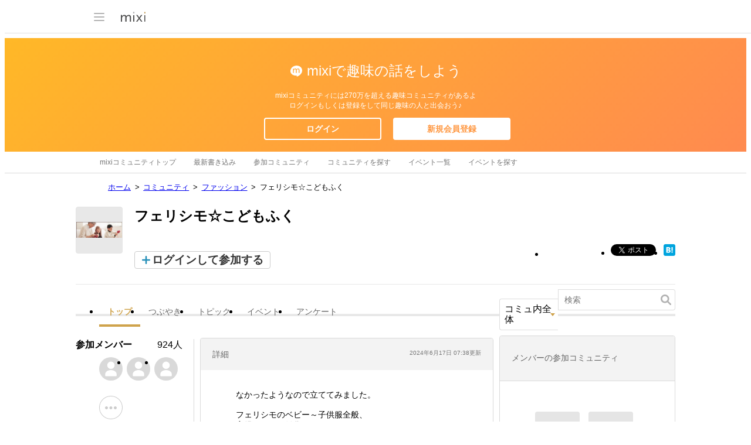

--- FILE ---
content_type: text/html; charset=utf-8
request_url: https://www.google.com/recaptcha/api2/aframe
body_size: 249
content:
<!DOCTYPE HTML><html><head><meta http-equiv="content-type" content="text/html; charset=UTF-8"></head><body><script nonce="eC4ni1OWzbQyNDHnHUsuNQ">/** Anti-fraud and anti-abuse applications only. See google.com/recaptcha */ try{var clients={'sodar':'https://pagead2.googlesyndication.com/pagead/sodar?'};window.addEventListener("message",function(a){try{if(a.source===window.parent){var b=JSON.parse(a.data);var c=clients[b['id']];if(c){var d=document.createElement('img');d.src=c+b['params']+'&rc='+(localStorage.getItem("rc::a")?sessionStorage.getItem("rc::b"):"");window.document.body.appendChild(d);sessionStorage.setItem("rc::e",parseInt(sessionStorage.getItem("rc::e")||0)+1);localStorage.setItem("rc::h",'1768994147668');}}}catch(b){}});window.parent.postMessage("_grecaptcha_ready", "*");}catch(b){}</script></body></html>

--- FILE ---
content_type: application/javascript; charset=utf-8
request_url: https://fundingchoicesmessages.google.com/f/AGSKWxVrBmt4wRZ3wqAssmWU-iyodR970I3uhIg1-0DU-HMhDGLOT0yPHL9aELS2RVqatRe5kQ1Y7FJBvwDCkjmwkwDUjtItUl2puK9hBJQD4kNY7ESXVcQ3grs7uUEMhAYI2y-xujbbrESt8tcaZL6JZ-Czg4uPBeaV0dGIDujBkJ64cvdcEjn-P6VS6B4v/_/adfunctions./refreshsyncbannerad?/infinity.js.aspx?guid=/radopenx?/advertguruonline1.
body_size: -1291
content:
window['32498b24-1033-41ac-8e71-2a7884028644'] = true;